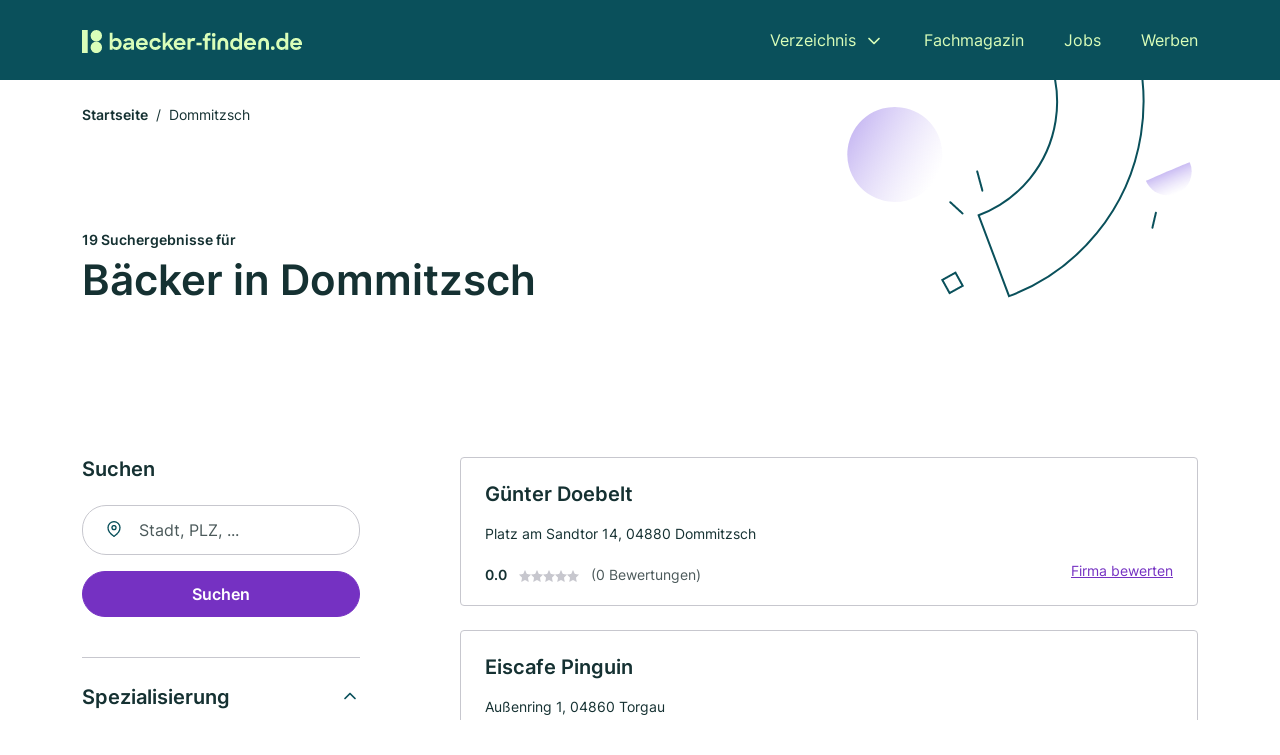

--- FILE ---
content_type: text/html; charset=utf-8
request_url: https://www.baecker-finden.de/dommitzsch
body_size: 8805
content:
<!DOCTYPE html><html lang="de"><head><meta charset="utf-8"><meta http-equiv="X-UA-Compatible" content="IE=edge,chrome=1"><meta name="viewport" content="width=device-width, initial-scale=1, shrink-to-fit=no"><title>✅ Bäckereien und Konditoren in Dommitzsch ► 19 Top Bäcker und Konditoren</title><meta name="description" content="Top Bäckerei oder Konditor in Dommitzsch finden - mit echten Bewertungen ★ Kontakt ☎ und Kartenansicht ✓"><meta name="robots" content="noindex, follow"><link rel="preconnect" href="https://cdn.consentmanager.net"><link rel="preconnect" href="https://cdn.firmenweb.de"><link rel="preconnect" href="https://img.firmenweb.de"><link rel="preconnect" href="https://traffic.firmenweb.de"><link rel="preconnect" href="https://traffic.pages24.io"><meta property="og:type" content="website"><meta property="og:locale" content="de_DE"><meta property="og:title" content="✅ Bäckereien und Konditoren in Dommitzsch ► 19 Top Bäcker und Konditoren"><meta property="og:description" content="Top Bäckerei oder Konditor in Dommitzsch finden - mit echten Bewertungen ★ Kontakt ☎ und Kartenansicht ✓"><meta property="og:site_name" content="✅ Bäckereien und Konditoren in Dommitzsch ► 19 Top Bäcker und Konditoren"><meta property="og:url" content=""><meta property="og:image" content=""><meta name="twitter:card" content="summary"><meta name="twitter:site" content="@"><meta name="twitter:title" content="✅ Bäckereien und Konditoren in Dommitzsch ► 19 Top Bäcker und Konditoren"><meta name="twitter:description" content="Top Bäckerei oder Konditor in Dommitzsch finden - mit echten Bewertungen ★ Kontakt ☎ und Kartenansicht ✓"><meta name="twitter:image" content=""><link rel="shortcut icon" href="https://cdn.firmenweb.de/assets/baecker-finden.de/favicon.ico" type="image/x-icon"><link rel="stylesheet" type="text/css" href="/css/style-BD3CI2F3.css"></head><body><header class="page-header" role="banner"><div class="container"><nav aria-label="Hauptnavigation"><a class="logo" href="/" aria-label="Zur Startseite von Baecker-finden.de" data-dark="https://cdn.firmenweb.de/assets/baecker-finden.de/logo.svg" data-light="https://cdn.firmenweb.de/assets/baecker-finden.de/logo/secondary.svg"><img src="https://cdn.firmenweb.de/assets/baecker-finden.de/logo.svg" alt="Baecker-finden.de Logo"></a><ul class="navigate" role="menubar"><li class="dropdown" id="directory-dropdown"><button role="menuitem" aria-haspopup="true" aria-expanded="false" aria-controls="directory-menu">Verzeichnis</button><ul id="directory-menu" role="menu"><li role="none"><a href="/staedte" role="menuitem">Alle Städte</a></li><li role="none"><a href="/deutschland" role="menuitem">Alle Firmen</a></li></ul></li><li role="none"><a href="/magazin" role="menuitem">Fachmagazin</a></li><li role="none"><a href="/jobs" role="menuitem">Jobs</a></li><li role="none"><a href="/werben" role="menuitem">Werben</a></li></ul><div class="search-icon" role="button" tabindex="0" aria-label="Suche öffnen"><svg xmlns="http://www.w3.org/2000/svg" width="18" height="18" viewBox="0 0 24 24" fill="none" stroke="currentColor" stroke-width="2" stroke-linecap="round" stroke-linejoin="round" class="feather feather-search"><circle cx="11" cy="11" r="8"></circle><line x1="21" y1="21" x2="16.65" y2="16.65"></line></svg></div><div class="menu-icon" role="button" tabindex="0" aria-expanded="false" aria-label="Menü öffnen"><span></span></div></nav><div class="mobile-nav"></div><div class="search-nav"><button class="btn-close s-close" tabindex="0" type="button" aria-label="Schließen"><svg xmlns="http://www.w3.org/2000/svg" width="35" height="35" viewBox="0 0 24 24" fill="none" stroke="#0a505b" stroke-width="2" stroke-linecap="round" stroke-linejoin="round" class="feather feather-x"><line x1="18" y1="6" x2="6" y2="18"></line><line x1="6" y1="6" x2="18" y2="18"></line></svg></button><form class="form-search"><div class="select-icon"><svg xmlns="http://www.w3.org/2000/svg" width="16" height="16" viewBox="0 0 24 24" fill="none" stroke="currentColor" stroke-width="2" stroke-linecap="round" stroke-linejoin="round" class="feather feather-search" aria-hidden="true" focusable="false"><circle cx="11" cy="11" r="8"></circle><line x1="21" y1="21" x2="16.65" y2="16.65"></line></svg><label class="visually-hidden" for="keyword-select-layout">Keyword auswählen</label><select class="autocomplete-keywords" id="keyword-select-layout"><option value="baeckerei">Bäckerei</option><option value="konditorei">Konditorei</option><option value="tee">Tee</option><option value="cafe">Café</option><option value="eisdiele">Eisdiele</option></select></div><div class="input-icon"><svg xmlns="http://www.w3.org/2000/svg" width="16" height="16" viewBox="0 0 24 24" fill="none" stroke="currentColor" stroke-width="2" stroke-linecap="round" stroke-linejoin="round" class="feather feather-map-pin" aria-hidden="true" focusable="false"><path d="M21 10c0 7-9 13-9 13s-9-6-9-13a9 9 0 0 1 18 0z"></path><circle cx="12" cy="10" r="3"></circle></svg><label class="visually-hidden" for="location-input-layout">Suche nach Ort</label><input class="autocomplete-locations" id="location-input-layout" type="search" autocorrect="off" autocomplete="off" autocapitalize="off"></div><button type="submit">Suchen</button></form></div></div></header><div class="spacer"></div><main><div class="page-search"><script type="application/ld+json">{"@context":"https://schema.org","@type":"CollectionPage","mainEntity":{"@type":"ItemList","name":"✅ Bäckereien und Konditoren in Dommitzsch ► 19 Top Bäcker und Konditoren","itemListElement":[{"@type":"ListItem","position":1,"url":"https://www.baecker-finden.de/dommitzsch/guenther-doebelt-5171864.html","item":{"@context":"https://schema.org","@type":"Bakery","name":"Günter Doebelt","url":"https://www.baecker-finden.de/dommitzsch/guenther-doebelt-5171864.html","address":{"@type":"PostalAddress","streetAddress":"Platz am Sandtor 14","addressLocality":"Dommitzsch","postalCode":"04880","addressCountry":"Deutschland"},"geo":{"@type":"GeoCoordinates","latitude":51.6420283,"longitude":12.8829359},"potentialAction":{"@type":"ReviewAction","target":{"@type":"EntryPoint","urlTemplate":"https://www.baecker-finden.de/dommitzsch/guenther-doebelt-5171864.html#bewertung"}},"sameAs":[],"telephone":"+493422340777","openingHoursSpecification":[]}},{"@type":"ListItem","position":2,"url":"https://www.baecker-finden.de/torgau/eiscafe-pinguin-128453.html","item":{"@context":"https://schema.org","@type":"Bakery","name":"Eiscafe Pinguin","url":"https://www.baecker-finden.de/torgau/eiscafe-pinguin-128453.html","address":{"@type":"PostalAddress","streetAddress":"Außenring 1","addressLocality":"Torgau","postalCode":"04860","addressCountry":"Deutschland"},"geo":{"@type":"GeoCoordinates","latitude":51.5636,"longitude":12.9706628},"potentialAction":{"@type":"ReviewAction","target":{"@type":"EntryPoint","urlTemplate":"https://www.baecker-finden.de/torgau/eiscafe-pinguin-128453.html#bewertung"}},"sameAs":[],"telephone":"+493421708289","openingHoursSpecification":[]}},{"@type":"ListItem","position":3,"url":"https://www.baecker-finden.de/torgau/backstube-siebrecht-gmbh-co-ohg-6302690.html","item":{"@context":"https://schema.org","@type":"Bakery","name":"Backstube Siebrecht GmbH & Co","url":"https://www.baecker-finden.de/torgau/backstube-siebrecht-gmbh-co-ohg-6302690.html","address":{"@type":"PostalAddress","streetAddress":"Außenring 1","addressLocality":"Torgau","postalCode":"04860","addressCountry":"Deutschland"},"geo":{"@type":"GeoCoordinates","latitude":51.5636,"longitude":12.9706628},"potentialAction":{"@type":"ReviewAction","target":{"@type":"EntryPoint","urlTemplate":"https://www.baecker-finden.de/torgau/backstube-siebrecht-gmbh-co-ohg-6302690.html#bewertung"}},"sameAs":[],"telephone":"+493421906950","openingHoursSpecification":[]}},{"@type":"ListItem","position":4,"url":"https://www.baecker-finden.de/torgau/cafe-carpe-diem-2520516.html","item":{"@context":"https://schema.org","@type":"Bakery","name":"Cafe Carpe Diem","url":"https://www.baecker-finden.de/torgau/cafe-carpe-diem-2520516.html","address":{"@type":"PostalAddress","streetAddress":"Wittenberger Straße 11","addressLocality":"Torgau","postalCode":"04860","addressCountry":"Deutschland"},"geo":{"@type":"GeoCoordinates","latitude":51.560141985537,"longitude":13.000616338815},"potentialAction":{"@type":"ReviewAction","target":{"@type":"EntryPoint","urlTemplate":"https://www.baecker-finden.de/torgau/cafe-carpe-diem-2520516.html#bewertung"}},"sameAs":[],"openingHoursSpecification":[]}},{"@type":"ListItem","position":5,"url":"https://www.baecker-finden.de/torgau/michael-fuechsel-128434.html","item":{"@context":"https://schema.org","@type":"Bakery","name":"Michael Füchsel Bäckerei und Konditorei","url":"https://www.baecker-finden.de/torgau/michael-fuechsel-128434.html","address":{"@type":"PostalAddress","streetAddress":"Holzweißigstr. 31","addressLocality":"Torgau","postalCode":"04860","addressCountry":"Deutschland"},"geo":{"@type":"GeoCoordinates","latitude":51.55835656684,"longitude":12.999253302169},"potentialAction":{"@type":"ReviewAction","target":{"@type":"EntryPoint","urlTemplate":"https://www.baecker-finden.de/torgau/michael-fuechsel-128434.html#bewertung"}},"sameAs":[],"telephone":"+493421903207","faxNumber":"+493421903202","openingHoursSpecification":[]}},{"@type":"ListItem","position":6,"url":"https://www.baecker-finden.de/torgau/baeckerei-fuechsel-2520547.html","item":{"@context":"https://schema.org","@type":"Bakery","name":"Bäckerei Füchsel","url":"https://www.baecker-finden.de/torgau/baeckerei-fuechsel-2520547.html","address":{"@type":"PostalAddress","streetAddress":"Holzweißigstraße 31","addressLocality":"Torgau","postalCode":"04860","addressCountry":"Deutschland"},"geo":{"@type":"GeoCoordinates","latitude":51.55835656684,"longitude":12.999253302169},"potentialAction":{"@type":"ReviewAction","target":{"@type":"EntryPoint","urlTemplate":"https://www.baecker-finden.de/torgau/baeckerei-fuechsel-2520547.html#bewertung"}},"sameAs":[],"openingHoursSpecification":[]}},{"@type":"ListItem","position":7,"url":"https://www.baecker-finden.de/torgau/croissanterie-128365.html","item":{"@context":"https://schema.org","@type":"Bakery","name":"Croissanterie Frieder Francke GmbH","url":"https://www.baecker-finden.de/torgau/croissanterie-128365.html","address":{"@type":"PostalAddress","streetAddress":"Breite Str. 15","addressLocality":"Torgau","postalCode":"04860","addressCountry":"Deutschland"},"geo":{"@type":"GeoCoordinates","latitude":51.559335517588,"longitude":13.002480712227},"potentialAction":{"@type":"ReviewAction","target":{"@type":"EntryPoint","urlTemplate":"https://www.baecker-finden.de/torgau/croissanterie-128365.html#bewertung"}},"sameAs":[],"telephone":"+493421715895","faxNumber":"+493421715893","openingHoursSpecification":[]}},{"@type":"ListItem","position":8,"url":"https://www.baecker-finden.de/torgau/eiscafe-2520520.html","item":{"@context":"https://schema.org","@type":"Bakery","name":"Eiscafe","url":"https://www.baecker-finden.de/torgau/eiscafe-2520520.html","address":{"@type":"PostalAddress","streetAddress":"Unter den Linden 3","addressLocality":"Torgau","postalCode":"04860","addressCountry":"Deutschland"},"geo":{"@type":"GeoCoordinates","latitude":51.560846449424,"longitude":13.005229494728},"potentialAction":{"@type":"ReviewAction","target":{"@type":"EntryPoint","urlTemplate":"https://www.baecker-finden.de/torgau/eiscafe-2520520.html#bewertung"}},"sameAs":[],"openingHoursSpecification":[]}},{"@type":"ListItem","position":9,"url":"https://www.baecker-finden.de/torgau/andreas-bolde-5718738.html","item":{"@context":"https://schema.org","@type":"Bakery","name":"Bolde Andreas Bäckerei","url":"https://www.baecker-finden.de/torgau/andreas-bolde-5718738.html","address":{"@type":"PostalAddress","streetAddress":"Schloßstr. 10","addressLocality":"Torgau","postalCode":"04860","addressCountry":"Deutschland"},"geo":{"@type":"GeoCoordinates","latitude":51.5589894,"longitude":13.0074268},"potentialAction":{"@type":"ReviewAction","target":{"@type":"EntryPoint","urlTemplate":"https://www.baecker-finden.de/torgau/andreas-bolde-5718738.html#bewertung"}},"sameAs":[],"telephone":"+493421906793","openingHoursSpecification":[]}},{"@type":"ListItem","position":10,"url":"https://www.baecker-finden.de/laussig/baeckerei-herbert-krone-e-k-128251.html","item":{"@context":"https://schema.org","@type":"Bakery","name":"Bäckerei Herbert Krone e. K. Inh. Ralf Tauchnitz","url":"https://www.baecker-finden.de/laussig/baeckerei-herbert-krone-e-k-128251.html","address":{"@type":"PostalAddress","streetAddress":"Hauptstr. 28","addressLocality":"Kossa","postalCode":"04849","addressCountry":"Deutschland"},"geo":{"@type":"GeoCoordinates","latitude":51.616586,"longitude":12.685288},"potentialAction":{"@type":"ReviewAction","target":{"@type":"EntryPoint","urlTemplate":"https://www.baecker-finden.de/laussig/baeckerei-herbert-krone-e-k-128251.html#bewertung"}},"sameAs":[],"telephone":"+493424326262","faxNumber":"+493434326262","openingHoursSpecification":[]}},{"@type":"ListItem","position":11,"url":"https://www.baecker-finden.de/annaburg/baeckerei-kaepernick-gmbh-co-kg-aXmQFl.html","item":{"@context":"https://schema.org","@type":"Bakery","name":"Bäckerei Käpernick GmbH & Co. KG","url":"https://www.baecker-finden.de/annaburg/baeckerei-kaepernick-gmbh-co-kg-aXmQFl.html","address":{"@type":"PostalAddress","streetAddress":"Torgauer Str. 50","addressLocality":"Annaburg","postalCode":"06925","addressCountry":"Deutschland"},"geo":{"@type":"GeoCoordinates","latitude":51.73068259999999,"longitude":13.0432387},"potentialAction":{"@type":"ReviewAction","target":{"@type":"EntryPoint","urlTemplate":"https://www.baecker-finden.de/annaburg/baeckerei-kaepernick-gmbh-co-kg-aXmQFl.html#bewertung"}},"sameAs":[],"openingHoursSpecification":[]}},{"@type":"ListItem","position":12,"url":"https://www.baecker-finden.de/mockrehna/baeckerei-schurig-128598.html","item":{"@context":"https://schema.org","@type":"Bakery","name":"Schurig Bäckerei","url":"https://www.baecker-finden.de/mockrehna/baeckerei-schurig-128598.html","address":{"@type":"PostalAddress","streetAddress":"Str.ellner Str. 37","addressLocality":"Mockrehna","postalCode":"04862","addressCountry":"Deutschland"},"geo":{"@type":"GeoCoordinates","latitude":51.489935,"longitude":12.8271433},"potentialAction":{"@type":"ReviewAction","target":{"@type":"EntryPoint","urlTemplate":"https://www.baecker-finden.de/mockrehna/baeckerei-schurig-128598.html#bewertung"}},"sameAs":[],"telephone":"+493424450935","openingHoursSpecification":[]}},{"@type":"ListItem","position":13,"url":"https://www.baecker-finden.de/belgern-schildau/baeckerei-raddatz-2358185.html","item":{"@context":"https://schema.org","@type":"Bakery","name":"Bäckerei Raddatz","url":"https://www.baecker-finden.de/belgern-schildau/baeckerei-raddatz-2358185.html","address":{"@type":"PostalAddress","streetAddress":"Eilenburger Straße 3","addressLocality":"Gneisenaustadt Schildau","postalCode":"04889","addressCountry":"Deutschland"},"geo":{"@type":"GeoCoordinates","latitude":51.4562494,"longitude":12.9229192},"potentialAction":{"@type":"ReviewAction","target":{"@type":"EntryPoint","urlTemplate":"https://www.baecker-finden.de/belgern-schildau/baeckerei-raddatz-2358185.html#bewertung"}},"sameAs":[],"openingHoursSpecification":[[{"@type":"OpeningHoursSpecification","dayOfWeek":"Montag","opens":"07:00","closes":"20:00"}],[{"@type":"OpeningHoursSpecification","dayOfWeek":"Dienstag","opens":"07:00","closes":"20:00"}],[{"@type":"OpeningHoursSpecification","dayOfWeek":"Mittwoch","opens":"07:00","closes":"20:00"}],[{"@type":"OpeningHoursSpecification","dayOfWeek":"Donnerstag","opens":"07:00","closes":"20:00"}],[{"@type":"OpeningHoursSpecification","dayOfWeek":"Freitag","opens":"07:00","closes":"20:00"}],[{"@type":"OpeningHoursSpecification","dayOfWeek":"Samstag","opens":"07:00","closes":"20:00"}]]}},{"@type":"ListItem","position":14,"url":"https://www.baecker-finden.de/thallwitz/walter-uwe-127582.html","item":{"@context":"https://schema.org","@type":"Bakery","name":"Uwe Walter Bäckerei","url":"https://www.baecker-finden.de/thallwitz/walter-uwe-127582.html","address":{"@type":"PostalAddress","streetAddress":"Hauptstr. 19","addressLocality":"Thallwitz","postalCode":"04808","addressCountry":"Deutschland"},"geo":{"@type":"GeoCoordinates","latitude":51.4521505,"longitude":12.7789118},"potentialAction":{"@type":"ReviewAction","target":{"@type":"EntryPoint","urlTemplate":"https://www.baecker-finden.de/thallwitz/walter-uwe-127582.html#bewertung"}},"sameAs":[],"telephone":"+493426341649","openingHoursSpecification":[]}},{"@type":"ListItem","position":15,"url":"https://www.baecker-finden.de/herzberg-elster/baeckerei-manfred-lucas-2410399.html","item":{"@context":"https://schema.org","@type":"Bakery","name":"Bäckerei Manfred Lucas","url":"https://www.baecker-finden.de/herzberg-elster/baeckerei-manfred-lucas-2410399.html","address":{"@type":"PostalAddress","streetAddress":"Dorfstraße 9","addressLocality":"Gräfendorf","postalCode":"04916","addressCountry":"Deutschland"},"geo":{"@type":"GeoCoordinates","latitude":51.657884,"longitude":13.2237343},"potentialAction":{"@type":"ReviewAction","target":{"@type":"EntryPoint","urlTemplate":"https://www.baecker-finden.de/herzberg-elster/baeckerei-manfred-lucas-2410399.html#bewertung"}},"sameAs":[],"telephone":"03535/5111","openingHoursSpecification":[]}},{"@type":"ListItem","position":16,"url":"https://www.baecker-finden.de/belgern-schildau/harald-hubeny-4025985.html","item":{"@context":"https://schema.org","@type":"Bakery","name":"Harald Hubeny","url":"https://www.baecker-finden.de/belgern-schildau/harald-hubeny-4025985.html","address":{"@type":"PostalAddress","streetAddress":"Straße der ODF 8","addressLocality":"Belgern bei Torgau","postalCode":"04874","addressCountry":"Deutschland"},"geo":{"@type":"GeoCoordinates","latitude":51.4799431,"longitude":13.1206821},"potentialAction":{"@type":"ReviewAction","target":{"@type":"EntryPoint","urlTemplate":"https://www.baecker-finden.de/belgern-schildau/harald-hubeny-4025985.html#bewertung"}},"sameAs":[],"telephone":"034224/40372","openingHoursSpecification":[]}},{"@type":"ListItem","position":17,"url":"https://www.baecker-finden.de/belgern-schildau/backhaus-taube-2435850.html","item":{"@context":"https://schema.org","@type":"Bakery","name":"Backhaus Taube","url":"https://www.baecker-finden.de/belgern-schildau/backhaus-taube-2435850.html","address":{"@type":"PostalAddress","streetAddress":"Mühlberger Straße 4","addressLocality":"Belgern bei Torgau","postalCode":"04874","addressCountry":"Deutschland"},"geo":{"@type":"GeoCoordinates","latitude":51.4819785,"longitude":13.126506},"potentialAction":{"@type":"ReviewAction","target":{"@type":"EntryPoint","urlTemplate":"https://www.baecker-finden.de/belgern-schildau/backhaus-taube-2435850.html#bewertung"}},"sameAs":[],"openingHoursSpecification":[]}},{"@type":"ListItem","position":18,"url":"https://www.baecker-finden.de/eilenburg/eilback-backwaren-gmbh-127986.html","item":{"@context":"https://schema.org","@type":"Bakery","name":"Eilback Backwaren GmbH","url":"https://www.baecker-finden.de/eilenburg/eilback-backwaren-gmbh-127986.html","address":{"@type":"PostalAddress","streetAddress":"Puschkinstr. 26","addressLocality":"Eilenburg","postalCode":"04838","addressCountry":"Deutschland"},"geo":{"@type":"GeoCoordinates","latitude":51.468911,"longitude":12.6597031},"potentialAction":{"@type":"ReviewAction","target":{"@type":"EntryPoint","urlTemplate":"https://www.baecker-finden.de/eilenburg/eilback-backwaren-gmbh-127986.html#bewertung"}},"sameAs":[],"telephone":"03423/605924","faxNumber":"03423/605924","openingHoursSpecification":[]}},{"@type":"ListItem","position":19,"url":"https://www.baecker-finden.de/herzberg-elster/baeckerei-bubner-2408869.html","item":{"@context":"https://schema.org","@type":"Bakery","name":"Bäckerei Bubner","url":"https://www.baecker-finden.de/herzberg-elster/baeckerei-bubner-2408869.html","address":{"@type":"PostalAddress","streetAddress":"Grochwitzer Straße 2a","addressLocality":"Herzberg (Elster)","postalCode":"04916","addressCountry":"Deutschland"},"geo":{"@type":"GeoCoordinates","latitude":51.6912906,"longitude":13.2265401},"potentialAction":{"@type":"ReviewAction","target":{"@type":"EntryPoint","urlTemplate":"https://www.baecker-finden.de/herzberg-elster/baeckerei-bubner-2408869.html#bewertung"}},"sameAs":[],"telephone":"03535/247346","openingHoursSpecification":[[{"@type":"OpeningHoursSpecification","dayOfWeek":"Montag","opens":"06:00","closes":"20:00"}],[{"@type":"OpeningHoursSpecification","dayOfWeek":"Dienstag","opens":"06:00","closes":"20:00"}],[{"@type":"OpeningHoursSpecification","dayOfWeek":"Mittwoch","opens":"06:00","closes":"20:00"}],[{"@type":"OpeningHoursSpecification","dayOfWeek":"Donnerstag","opens":"06:00","closes":"20:00"}],[{"@type":"OpeningHoursSpecification","dayOfWeek":"Freitag","opens":"06:00","closes":"20:00"}],[{"@type":"OpeningHoursSpecification","dayOfWeek":"Samstag","opens":"06:00","closes":"18:00"}]]}}]}}</script><header><div class="container"><div class="decorative-svg" aria-hidden="true"><svg xmlns="http://www.w3.org/2000/svg" width="348" height="220"><defs><linearGradient id="b" x1=".5" x2=".5" y2="1" gradientUnits="objectBoundingBox"><stop offset="0" stop-color="#cabcf3"/><stop offset="1" stop-color="#fff" stop-opacity=".604"/></linearGradient><clipPath id="a"><path data-name="Rectangle 3310" transform="translate(798 80)" fill="none" stroke="#707070" d="M0 0h348v220H0z"/></clipPath></defs><g data-name="Mask Group 14359" transform="translate(-798 -80)" clip-path="url(#a)"><g data-name="Group 22423" transform="rotate(165.02 874.682 272.94)"><path data-name="Path 15020" d="M47.622 16.8a23.657 23.657 0 0 1-23.811 23.807C9.759 40.411 0 29.872 0 16.8c1.19-.106 47.473-.431 47.622 0Z" transform="rotate(172 307.555 182.771)" fill="url(#b)"/><path data-name="Line 817" fill="none" stroke="#0a505b" stroke-linecap="round" stroke-linejoin="round" stroke-width="2" d="m795.764 356.904-.053-19.918"/><path data-name="Line 818" fill="none" stroke="#0a505b" stroke-linecap="round" stroke-linejoin="round" stroke-width="2" d="m829.784 334.186-8.987-14.086"/><path data-name="Line 822" fill="none" stroke="#0a505b" stroke-linecap="round" stroke-linejoin="round" stroke-width="2" d="m633.804 270.827 7.276-13.579"/><path data-name="Path 15022" d="M628.065 350.2a207.307 207.307 0 0 0 22.517 207.394l69.559-51.25a121 121 0 0 1 85.573-192.2l-8.458-85.986A207.307 207.307 0 0 0 628.066 350.2" fill="none" stroke="#0a505b" stroke-width="2"/><g data-name="Rectangle 2717" fill="none" stroke="#0a505b" stroke-width="2"><path stroke="none" d="m858.727 261.827-16.495 4.113-4.113-16.495 16.495-4.113z"/><path d="m857.515 261.099-14.555 3.628-3.628-14.554 14.554-3.629z"/></g><circle data-name="Ellipse 374" cx="47.498" cy="47.498" r="47.498" transform="rotate(135 387.366 391.581)" fill="url(#b)"/></g></g></svg>
</div><nav aria-label="Brotkrumen"><ol class="breadcrumb"><li class="breadcrumb-item"><a href="https://www.baecker-finden.de">Startseite</a></li><li class="breadcrumb-item active" aria-current="page">Dommitzsch</li></ol></nav><script type="application/ld+json">{
    "@context": "https://schema.org",
    "@type": "BreadcrumbList",
    "itemListElement": [{"@type":"ListItem","position":1,"name":"Startseite","item":"https://www.baecker-finden.de"},{"@type":"ListItem","position":2,"name":"Dommitzsch","item":"https://www.baecker-finden.de/dommitzsch"}]
}</script><h1><small>19 Suchergebnisse für </small><br>Bäcker in Dommitzsch</h1><div class="callout-sm-mobile"></div></div></header><div class="filter-spec-mobile"></div><div class="container"><div class="search-results"><aside class="filters" role="complementary" aria-label="Filteroptionen"><div class="filter"><h2 class="h4 title">Suchen</h2><form class="form-search"><div class="input-icon"><svg xmlns="http://www.w3.org/2000/svg" width="16" height="16" viewBox="0 0 24 24" fill="none" stroke="currentColor" stroke-width="2" stroke-linecap="round" stroke-linejoin="round" class="feather feather-map-pin" aria-hidden="true" focusable="false"><path d="M21 10c0 7-9 13-9 13s-9-6-9-13a9 9 0 0 1 18 0z"></path><circle cx="12" cy="10" r="3"></circle></svg><label class="visually-hidden" for="location-input">Suche nach Ort</label><input class="autocomplete-locations" id="location-input" type="search" name="city" autocorrect="off" autocomplete="off" autocapitalize="off"></div><button class="btn btn-primary" type="submit">Suchen</button></form></div><div class="filter"><button class="expand" type="button" aria-controls="keywords-filters-panel" aria-expanded="true">Spezialisierung</button><div class="filter-spec" id="keywords-filters-panel"><ul></ul></div></div><div class="filter"><button class="expand" type="button" aria-controls="location-filters-panel" aria-expanded="true">In der Nähe</button><div class="filter-city" id="location-filters-panel"><ul><li><a href="/torgau">Torgau (8)</a></li><li><a href="/belgern-schildau">Belgern-Schildau (3)</a></li><li><a href="/herzberg-elster">Herzberg (Elster) (2)</a></li><li><a href="/mockrehna">Mockrehna (1)</a></li><li><a href="/laussig">Laußig (1)</a></li><li><a href="/eilenburg">Eilenburg (1)</a></li><li><a href="/thallwitz">Thallwitz (1)</a></li><li><a href="/annaburg">Annaburg (1)</a></li></ul></div></div></aside><section class="results" aria-label="Suchergebnisse"><div class="profiles"><article class="profile" tabindex="0" onclick="location.href='/dommitzsch/guenther-doebelt-5171864.html'" onkeydown="if(event.key === 'Enter' || event.key === ' ') {location.href='/dommitzsch/guenther-doebelt-5171864.html'}" role="link"><h2 class="name">Günter Doebelt</h2><p class="services"></p><address class="address">Platz am Sandtor 14,  04880 Dommitzsch</address><div class="rating"><strong class="avg">0.0</strong><div class="ratingstars"><span aria-hidden="true"><svg xmlns="http://www.w3.org/2000/svg" width="12" height="11.412" viewBox="0 0 12 11.412"><path id="star" d="M8,2,9.854,5.756,14,6.362,11,9.284l.708,4.128L8,11.462l-3.708,1.95L5,9.284,2,6.362l4.146-.606Z" transform="translate(-2 -2)" fill="#c7c7ce"/></svg></span><span aria-hidden="true"><svg xmlns="http://www.w3.org/2000/svg" width="12" height="11.412" viewBox="0 0 12 11.412"><path id="star" d="M8,2,9.854,5.756,14,6.362,11,9.284l.708,4.128L8,11.462l-3.708,1.95L5,9.284,2,6.362l4.146-.606Z" transform="translate(-2 -2)" fill="#c7c7ce"/></svg></span><span aria-hidden="true"><svg xmlns="http://www.w3.org/2000/svg" width="12" height="11.412" viewBox="0 0 12 11.412"><path id="star" d="M8,2,9.854,5.756,14,6.362,11,9.284l.708,4.128L8,11.462l-3.708,1.95L5,9.284,2,6.362l4.146-.606Z" transform="translate(-2 -2)" fill="#c7c7ce"/></svg></span><span aria-hidden="true"><svg xmlns="http://www.w3.org/2000/svg" width="12" height="11.412" viewBox="0 0 12 11.412"><path id="star" d="M8,2,9.854,5.756,14,6.362,11,9.284l.708,4.128L8,11.462l-3.708,1.95L5,9.284,2,6.362l4.146-.606Z" transform="translate(-2 -2)" fill="#c7c7ce"/></svg></span><span aria-hidden="true"><svg xmlns="http://www.w3.org/2000/svg" width="12" height="11.412" viewBox="0 0 12 11.412"><path id="star" d="M8,2,9.854,5.756,14,6.362,11,9.284l.708,4.128L8,11.462l-3.708,1.95L5,9.284,2,6.362l4.146-.606Z" transform="translate(-2 -2)" fill="#c7c7ce"/></svg></span></div><small class="num">(0 Bewertungen)</small><a class="cta" href="/dommitzsch/guenther-doebelt-5171864.html#bewertung">Firma bewerten</a></div></article><article class="profile" tabindex="0" onclick="location.href='/torgau/eiscafe-pinguin-128453.html'" onkeydown="if(event.key === 'Enter' || event.key === ' ') {location.href='/torgau/eiscafe-pinguin-128453.html'}" role="link"><h2 class="name">Eiscafe Pinguin</h2><p class="services"></p><address class="address">Außenring 1,  04860 Torgau</address><div class="rating"><strong class="avg">0.0</strong><div class="ratingstars"><span aria-hidden="true"><svg xmlns="http://www.w3.org/2000/svg" width="12" height="11.412" viewBox="0 0 12 11.412"><path id="star" d="M8,2,9.854,5.756,14,6.362,11,9.284l.708,4.128L8,11.462l-3.708,1.95L5,9.284,2,6.362l4.146-.606Z" transform="translate(-2 -2)" fill="#c7c7ce"/></svg></span><span aria-hidden="true"><svg xmlns="http://www.w3.org/2000/svg" width="12" height="11.412" viewBox="0 0 12 11.412"><path id="star" d="M8,2,9.854,5.756,14,6.362,11,9.284l.708,4.128L8,11.462l-3.708,1.95L5,9.284,2,6.362l4.146-.606Z" transform="translate(-2 -2)" fill="#c7c7ce"/></svg></span><span aria-hidden="true"><svg xmlns="http://www.w3.org/2000/svg" width="12" height="11.412" viewBox="0 0 12 11.412"><path id="star" d="M8,2,9.854,5.756,14,6.362,11,9.284l.708,4.128L8,11.462l-3.708,1.95L5,9.284,2,6.362l4.146-.606Z" transform="translate(-2 -2)" fill="#c7c7ce"/></svg></span><span aria-hidden="true"><svg xmlns="http://www.w3.org/2000/svg" width="12" height="11.412" viewBox="0 0 12 11.412"><path id="star" d="M8,2,9.854,5.756,14,6.362,11,9.284l.708,4.128L8,11.462l-3.708,1.95L5,9.284,2,6.362l4.146-.606Z" transform="translate(-2 -2)" fill="#c7c7ce"/></svg></span><span aria-hidden="true"><svg xmlns="http://www.w3.org/2000/svg" width="12" height="11.412" viewBox="0 0 12 11.412"><path id="star" d="M8,2,9.854,5.756,14,6.362,11,9.284l.708,4.128L8,11.462l-3.708,1.95L5,9.284,2,6.362l4.146-.606Z" transform="translate(-2 -2)" fill="#c7c7ce"/></svg></span></div><small class="num">(0 Bewertungen)</small><a class="cta" href="/torgau/eiscafe-pinguin-128453.html#bewertung">Firma bewerten</a></div></article><article class="profile" tabindex="0" onclick="location.href='/torgau/backstube-siebrecht-gmbh-co-ohg-6302690.html'" onkeydown="if(event.key === 'Enter' || event.key === ' ') {location.href='/torgau/backstube-siebrecht-gmbh-co-ohg-6302690.html'}" role="link"><h2 class="name">Backstube Siebrecht GmbH & Co</h2><p class="services"></p><address class="address">Außenring 1,  04860 Torgau</address><div class="rating"><strong class="avg">0.0</strong><div class="ratingstars"><span aria-hidden="true"><svg xmlns="http://www.w3.org/2000/svg" width="12" height="11.412" viewBox="0 0 12 11.412"><path id="star" d="M8,2,9.854,5.756,14,6.362,11,9.284l.708,4.128L8,11.462l-3.708,1.95L5,9.284,2,6.362l4.146-.606Z" transform="translate(-2 -2)" fill="#c7c7ce"/></svg></span><span aria-hidden="true"><svg xmlns="http://www.w3.org/2000/svg" width="12" height="11.412" viewBox="0 0 12 11.412"><path id="star" d="M8,2,9.854,5.756,14,6.362,11,9.284l.708,4.128L8,11.462l-3.708,1.95L5,9.284,2,6.362l4.146-.606Z" transform="translate(-2 -2)" fill="#c7c7ce"/></svg></span><span aria-hidden="true"><svg xmlns="http://www.w3.org/2000/svg" width="12" height="11.412" viewBox="0 0 12 11.412"><path id="star" d="M8,2,9.854,5.756,14,6.362,11,9.284l.708,4.128L8,11.462l-3.708,1.95L5,9.284,2,6.362l4.146-.606Z" transform="translate(-2 -2)" fill="#c7c7ce"/></svg></span><span aria-hidden="true"><svg xmlns="http://www.w3.org/2000/svg" width="12" height="11.412" viewBox="0 0 12 11.412"><path id="star" d="M8,2,9.854,5.756,14,6.362,11,9.284l.708,4.128L8,11.462l-3.708,1.95L5,9.284,2,6.362l4.146-.606Z" transform="translate(-2 -2)" fill="#c7c7ce"/></svg></span><span aria-hidden="true"><svg xmlns="http://www.w3.org/2000/svg" width="12" height="11.412" viewBox="0 0 12 11.412"><path id="star" d="M8,2,9.854,5.756,14,6.362,11,9.284l.708,4.128L8,11.462l-3.708,1.95L5,9.284,2,6.362l4.146-.606Z" transform="translate(-2 -2)" fill="#c7c7ce"/></svg></span></div><small class="num">(0 Bewertungen)</small><a class="cta" href="/torgau/backstube-siebrecht-gmbh-co-ohg-6302690.html#bewertung">Firma bewerten</a></div></article><div id="afs_inline"></div><article class="profile" tabindex="0" onclick="location.href='/torgau/cafe-carpe-diem-2520516.html'" onkeydown="if(event.key === 'Enter' || event.key === ' ') {location.href='/torgau/cafe-carpe-diem-2520516.html'}" role="link"><h2 class="name">Cafe Carpe Diem</h2><p class="services"></p><address class="address">Wittenberger Straße 11,  04860 Torgau</address><div class="rating"><strong class="avg">0.0</strong><div class="ratingstars"><span aria-hidden="true"><svg xmlns="http://www.w3.org/2000/svg" width="12" height="11.412" viewBox="0 0 12 11.412"><path id="star" d="M8,2,9.854,5.756,14,6.362,11,9.284l.708,4.128L8,11.462l-3.708,1.95L5,9.284,2,6.362l4.146-.606Z" transform="translate(-2 -2)" fill="#c7c7ce"/></svg></span><span aria-hidden="true"><svg xmlns="http://www.w3.org/2000/svg" width="12" height="11.412" viewBox="0 0 12 11.412"><path id="star" d="M8,2,9.854,5.756,14,6.362,11,9.284l.708,4.128L8,11.462l-3.708,1.95L5,9.284,2,6.362l4.146-.606Z" transform="translate(-2 -2)" fill="#c7c7ce"/></svg></span><span aria-hidden="true"><svg xmlns="http://www.w3.org/2000/svg" width="12" height="11.412" viewBox="0 0 12 11.412"><path id="star" d="M8,2,9.854,5.756,14,6.362,11,9.284l.708,4.128L8,11.462l-3.708,1.95L5,9.284,2,6.362l4.146-.606Z" transform="translate(-2 -2)" fill="#c7c7ce"/></svg></span><span aria-hidden="true"><svg xmlns="http://www.w3.org/2000/svg" width="12" height="11.412" viewBox="0 0 12 11.412"><path id="star" d="M8,2,9.854,5.756,14,6.362,11,9.284l.708,4.128L8,11.462l-3.708,1.95L5,9.284,2,6.362l4.146-.606Z" transform="translate(-2 -2)" fill="#c7c7ce"/></svg></span><span aria-hidden="true"><svg xmlns="http://www.w3.org/2000/svg" width="12" height="11.412" viewBox="0 0 12 11.412"><path id="star" d="M8,2,9.854,5.756,14,6.362,11,9.284l.708,4.128L8,11.462l-3.708,1.95L5,9.284,2,6.362l4.146-.606Z" transform="translate(-2 -2)" fill="#c7c7ce"/></svg></span></div><small class="num">(0 Bewertungen)</small><a class="cta" href="/torgau/cafe-carpe-diem-2520516.html#bewertung">Firma bewerten</a></div></article><article class="profile" tabindex="0" onclick="location.href='/torgau/michael-fuechsel-128434.html'" onkeydown="if(event.key === 'Enter' || event.key === ' ') {location.href='/torgau/michael-fuechsel-128434.html'}" role="link"><h2 class="name">Michael Füchsel Bäckerei und Konditorei</h2><p class="services"></p><address class="address">Holzweißigstr. 31,  04860 Torgau</address><div class="rating"><strong class="avg">0.0</strong><div class="ratingstars"><span aria-hidden="true"><svg xmlns="http://www.w3.org/2000/svg" width="12" height="11.412" viewBox="0 0 12 11.412"><path id="star" d="M8,2,9.854,5.756,14,6.362,11,9.284l.708,4.128L8,11.462l-3.708,1.95L5,9.284,2,6.362l4.146-.606Z" transform="translate(-2 -2)" fill="#c7c7ce"/></svg></span><span aria-hidden="true"><svg xmlns="http://www.w3.org/2000/svg" width="12" height="11.412" viewBox="0 0 12 11.412"><path id="star" d="M8,2,9.854,5.756,14,6.362,11,9.284l.708,4.128L8,11.462l-3.708,1.95L5,9.284,2,6.362l4.146-.606Z" transform="translate(-2 -2)" fill="#c7c7ce"/></svg></span><span aria-hidden="true"><svg xmlns="http://www.w3.org/2000/svg" width="12" height="11.412" viewBox="0 0 12 11.412"><path id="star" d="M8,2,9.854,5.756,14,6.362,11,9.284l.708,4.128L8,11.462l-3.708,1.95L5,9.284,2,6.362l4.146-.606Z" transform="translate(-2 -2)" fill="#c7c7ce"/></svg></span><span aria-hidden="true"><svg xmlns="http://www.w3.org/2000/svg" width="12" height="11.412" viewBox="0 0 12 11.412"><path id="star" d="M8,2,9.854,5.756,14,6.362,11,9.284l.708,4.128L8,11.462l-3.708,1.95L5,9.284,2,6.362l4.146-.606Z" transform="translate(-2 -2)" fill="#c7c7ce"/></svg></span><span aria-hidden="true"><svg xmlns="http://www.w3.org/2000/svg" width="12" height="11.412" viewBox="0 0 12 11.412"><path id="star" d="M8,2,9.854,5.756,14,6.362,11,9.284l.708,4.128L8,11.462l-3.708,1.95L5,9.284,2,6.362l4.146-.606Z" transform="translate(-2 -2)" fill="#c7c7ce"/></svg></span></div><small class="num">(0 Bewertungen)</small><a class="cta" href="/torgau/michael-fuechsel-128434.html#bewertung">Firma bewerten</a></div></article><article class="profile" tabindex="0" onclick="location.href='/torgau/baeckerei-fuechsel-2520547.html'" onkeydown="if(event.key === 'Enter' || event.key === ' ') {location.href='/torgau/baeckerei-fuechsel-2520547.html'}" role="link"><h2 class="name">Bäckerei Füchsel</h2><p class="services"></p><address class="address">Holzweißigstraße 31,  04860 Torgau</address><div class="rating"><strong class="avg">0.0</strong><div class="ratingstars"><span aria-hidden="true"><svg xmlns="http://www.w3.org/2000/svg" width="12" height="11.412" viewBox="0 0 12 11.412"><path id="star" d="M8,2,9.854,5.756,14,6.362,11,9.284l.708,4.128L8,11.462l-3.708,1.95L5,9.284,2,6.362l4.146-.606Z" transform="translate(-2 -2)" fill="#c7c7ce"/></svg></span><span aria-hidden="true"><svg xmlns="http://www.w3.org/2000/svg" width="12" height="11.412" viewBox="0 0 12 11.412"><path id="star" d="M8,2,9.854,5.756,14,6.362,11,9.284l.708,4.128L8,11.462l-3.708,1.95L5,9.284,2,6.362l4.146-.606Z" transform="translate(-2 -2)" fill="#c7c7ce"/></svg></span><span aria-hidden="true"><svg xmlns="http://www.w3.org/2000/svg" width="12" height="11.412" viewBox="0 0 12 11.412"><path id="star" d="M8,2,9.854,5.756,14,6.362,11,9.284l.708,4.128L8,11.462l-3.708,1.95L5,9.284,2,6.362l4.146-.606Z" transform="translate(-2 -2)" fill="#c7c7ce"/></svg></span><span aria-hidden="true"><svg xmlns="http://www.w3.org/2000/svg" width="12" height="11.412" viewBox="0 0 12 11.412"><path id="star" d="M8,2,9.854,5.756,14,6.362,11,9.284l.708,4.128L8,11.462l-3.708,1.95L5,9.284,2,6.362l4.146-.606Z" transform="translate(-2 -2)" fill="#c7c7ce"/></svg></span><span aria-hidden="true"><svg xmlns="http://www.w3.org/2000/svg" width="12" height="11.412" viewBox="0 0 12 11.412"><path id="star" d="M8,2,9.854,5.756,14,6.362,11,9.284l.708,4.128L8,11.462l-3.708,1.95L5,9.284,2,6.362l4.146-.606Z" transform="translate(-2 -2)" fill="#c7c7ce"/></svg></span></div><small class="num">(0 Bewertungen)</small><a class="cta" href="/torgau/baeckerei-fuechsel-2520547.html#bewertung">Firma bewerten</a></div></article><article class="profile" tabindex="0" onclick="location.href='/torgau/croissanterie-128365.html'" onkeydown="if(event.key === 'Enter' || event.key === ' ') {location.href='/torgau/croissanterie-128365.html'}" role="link"><h2 class="name">Croissanterie Frieder Francke GmbH</h2><p class="services"></p><address class="address">Breite Str. 15,  04860 Torgau</address><div class="rating"><strong class="avg">0.0</strong><div class="ratingstars"><span aria-hidden="true"><svg xmlns="http://www.w3.org/2000/svg" width="12" height="11.412" viewBox="0 0 12 11.412"><path id="star" d="M8,2,9.854,5.756,14,6.362,11,9.284l.708,4.128L8,11.462l-3.708,1.95L5,9.284,2,6.362l4.146-.606Z" transform="translate(-2 -2)" fill="#c7c7ce"/></svg></span><span aria-hidden="true"><svg xmlns="http://www.w3.org/2000/svg" width="12" height="11.412" viewBox="0 0 12 11.412"><path id="star" d="M8,2,9.854,5.756,14,6.362,11,9.284l.708,4.128L8,11.462l-3.708,1.95L5,9.284,2,6.362l4.146-.606Z" transform="translate(-2 -2)" fill="#c7c7ce"/></svg></span><span aria-hidden="true"><svg xmlns="http://www.w3.org/2000/svg" width="12" height="11.412" viewBox="0 0 12 11.412"><path id="star" d="M8,2,9.854,5.756,14,6.362,11,9.284l.708,4.128L8,11.462l-3.708,1.95L5,9.284,2,6.362l4.146-.606Z" transform="translate(-2 -2)" fill="#c7c7ce"/></svg></span><span aria-hidden="true"><svg xmlns="http://www.w3.org/2000/svg" width="12" height="11.412" viewBox="0 0 12 11.412"><path id="star" d="M8,2,9.854,5.756,14,6.362,11,9.284l.708,4.128L8,11.462l-3.708,1.95L5,9.284,2,6.362l4.146-.606Z" transform="translate(-2 -2)" fill="#c7c7ce"/></svg></span><span aria-hidden="true"><svg xmlns="http://www.w3.org/2000/svg" width="12" height="11.412" viewBox="0 0 12 11.412"><path id="star" d="M8,2,9.854,5.756,14,6.362,11,9.284l.708,4.128L8,11.462l-3.708,1.95L5,9.284,2,6.362l4.146-.606Z" transform="translate(-2 -2)" fill="#c7c7ce"/></svg></span></div><small class="num">(0 Bewertungen)</small><a class="cta" href="/torgau/croissanterie-128365.html#bewertung">Firma bewerten</a></div></article><article class="profile" tabindex="0" onclick="location.href='/torgau/eiscafe-2520520.html'" onkeydown="if(event.key === 'Enter' || event.key === ' ') {location.href='/torgau/eiscafe-2520520.html'}" role="link"><h2 class="name">Eiscafe</h2><p class="services"></p><address class="address">Unter den Linden 3,  04860 Torgau</address><div class="rating"><strong class="avg">0.0</strong><div class="ratingstars"><span aria-hidden="true"><svg xmlns="http://www.w3.org/2000/svg" width="12" height="11.412" viewBox="0 0 12 11.412"><path id="star" d="M8,2,9.854,5.756,14,6.362,11,9.284l.708,4.128L8,11.462l-3.708,1.95L5,9.284,2,6.362l4.146-.606Z" transform="translate(-2 -2)" fill="#c7c7ce"/></svg></span><span aria-hidden="true"><svg xmlns="http://www.w3.org/2000/svg" width="12" height="11.412" viewBox="0 0 12 11.412"><path id="star" d="M8,2,9.854,5.756,14,6.362,11,9.284l.708,4.128L8,11.462l-3.708,1.95L5,9.284,2,6.362l4.146-.606Z" transform="translate(-2 -2)" fill="#c7c7ce"/></svg></span><span aria-hidden="true"><svg xmlns="http://www.w3.org/2000/svg" width="12" height="11.412" viewBox="0 0 12 11.412"><path id="star" d="M8,2,9.854,5.756,14,6.362,11,9.284l.708,4.128L8,11.462l-3.708,1.95L5,9.284,2,6.362l4.146-.606Z" transform="translate(-2 -2)" fill="#c7c7ce"/></svg></span><span aria-hidden="true"><svg xmlns="http://www.w3.org/2000/svg" width="12" height="11.412" viewBox="0 0 12 11.412"><path id="star" d="M8,2,9.854,5.756,14,6.362,11,9.284l.708,4.128L8,11.462l-3.708,1.95L5,9.284,2,6.362l4.146-.606Z" transform="translate(-2 -2)" fill="#c7c7ce"/></svg></span><span aria-hidden="true"><svg xmlns="http://www.w3.org/2000/svg" width="12" height="11.412" viewBox="0 0 12 11.412"><path id="star" d="M8,2,9.854,5.756,14,6.362,11,9.284l.708,4.128L8,11.462l-3.708,1.95L5,9.284,2,6.362l4.146-.606Z" transform="translate(-2 -2)" fill="#c7c7ce"/></svg></span></div><small class="num">(0 Bewertungen)</small><a class="cta" href="/torgau/eiscafe-2520520.html#bewertung">Firma bewerten</a></div></article><article class="profile" tabindex="0" onclick="location.href='/torgau/andreas-bolde-5718738.html'" onkeydown="if(event.key === 'Enter' || event.key === ' ') {location.href='/torgau/andreas-bolde-5718738.html'}" role="link"><h2 class="name">Bolde Andreas Bäckerei</h2><p class="services"></p><address class="address">Schloßstr. 10,  04860 Torgau</address><div class="rating"><strong class="avg">0.0</strong><div class="ratingstars"><span aria-hidden="true"><svg xmlns="http://www.w3.org/2000/svg" width="12" height="11.412" viewBox="0 0 12 11.412"><path id="star" d="M8,2,9.854,5.756,14,6.362,11,9.284l.708,4.128L8,11.462l-3.708,1.95L5,9.284,2,6.362l4.146-.606Z" transform="translate(-2 -2)" fill="#c7c7ce"/></svg></span><span aria-hidden="true"><svg xmlns="http://www.w3.org/2000/svg" width="12" height="11.412" viewBox="0 0 12 11.412"><path id="star" d="M8,2,9.854,5.756,14,6.362,11,9.284l.708,4.128L8,11.462l-3.708,1.95L5,9.284,2,6.362l4.146-.606Z" transform="translate(-2 -2)" fill="#c7c7ce"/></svg></span><span aria-hidden="true"><svg xmlns="http://www.w3.org/2000/svg" width="12" height="11.412" viewBox="0 0 12 11.412"><path id="star" d="M8,2,9.854,5.756,14,6.362,11,9.284l.708,4.128L8,11.462l-3.708,1.95L5,9.284,2,6.362l4.146-.606Z" transform="translate(-2 -2)" fill="#c7c7ce"/></svg></span><span aria-hidden="true"><svg xmlns="http://www.w3.org/2000/svg" width="12" height="11.412" viewBox="0 0 12 11.412"><path id="star" d="M8,2,9.854,5.756,14,6.362,11,9.284l.708,4.128L8,11.462l-3.708,1.95L5,9.284,2,6.362l4.146-.606Z" transform="translate(-2 -2)" fill="#c7c7ce"/></svg></span><span aria-hidden="true"><svg xmlns="http://www.w3.org/2000/svg" width="12" height="11.412" viewBox="0 0 12 11.412"><path id="star" d="M8,2,9.854,5.756,14,6.362,11,9.284l.708,4.128L8,11.462l-3.708,1.95L5,9.284,2,6.362l4.146-.606Z" transform="translate(-2 -2)" fill="#c7c7ce"/></svg></span></div><small class="num">(0 Bewertungen)</small><a class="cta" href="/torgau/andreas-bolde-5718738.html#bewertung">Firma bewerten</a></div></article><article class="profile" tabindex="0" onclick="location.href='/laussig/baeckerei-herbert-krone-e-k-128251.html'" onkeydown="if(event.key === 'Enter' || event.key === ' ') {location.href='/laussig/baeckerei-herbert-krone-e-k-128251.html'}" role="link"><h2 class="name">Bäckerei Herbert Krone e. K. Inh. Ralf Tauchnitz</h2><p class="services"></p><address class="address">Hauptstr. 28,  04849 Kossa</address><div class="rating"><strong class="avg">0.0</strong><div class="ratingstars"><span aria-hidden="true"><svg xmlns="http://www.w3.org/2000/svg" width="12" height="11.412" viewBox="0 0 12 11.412"><path id="star" d="M8,2,9.854,5.756,14,6.362,11,9.284l.708,4.128L8,11.462l-3.708,1.95L5,9.284,2,6.362l4.146-.606Z" transform="translate(-2 -2)" fill="#c7c7ce"/></svg></span><span aria-hidden="true"><svg xmlns="http://www.w3.org/2000/svg" width="12" height="11.412" viewBox="0 0 12 11.412"><path id="star" d="M8,2,9.854,5.756,14,6.362,11,9.284l.708,4.128L8,11.462l-3.708,1.95L5,9.284,2,6.362l4.146-.606Z" transform="translate(-2 -2)" fill="#c7c7ce"/></svg></span><span aria-hidden="true"><svg xmlns="http://www.w3.org/2000/svg" width="12" height="11.412" viewBox="0 0 12 11.412"><path id="star" d="M8,2,9.854,5.756,14,6.362,11,9.284l.708,4.128L8,11.462l-3.708,1.95L5,9.284,2,6.362l4.146-.606Z" transform="translate(-2 -2)" fill="#c7c7ce"/></svg></span><span aria-hidden="true"><svg xmlns="http://www.w3.org/2000/svg" width="12" height="11.412" viewBox="0 0 12 11.412"><path id="star" d="M8,2,9.854,5.756,14,6.362,11,9.284l.708,4.128L8,11.462l-3.708,1.95L5,9.284,2,6.362l4.146-.606Z" transform="translate(-2 -2)" fill="#c7c7ce"/></svg></span><span aria-hidden="true"><svg xmlns="http://www.w3.org/2000/svg" width="12" height="11.412" viewBox="0 0 12 11.412"><path id="star" d="M8,2,9.854,5.756,14,6.362,11,9.284l.708,4.128L8,11.462l-3.708,1.95L5,9.284,2,6.362l4.146-.606Z" transform="translate(-2 -2)" fill="#c7c7ce"/></svg></span></div><small class="num">(0 Bewertungen)</small><a class="cta" href="/laussig/baeckerei-herbert-krone-e-k-128251.html#bewertung">Firma bewerten</a></div></article><article class="profile" tabindex="0" onclick="location.href='/annaburg/baeckerei-kaepernick-gmbh-co-kg-aXmQFl.html'" onkeydown="if(event.key === 'Enter' || event.key === ' ') {location.href='/annaburg/baeckerei-kaepernick-gmbh-co-kg-aXmQFl.html'}" role="link"><h2 class="name">Bäckerei Käpernick GmbH & Co. KG</h2><p class="services"></p><address class="address">Torgauer Str. 50,  06925 Annaburg</address><div class="rating"><strong class="avg">0.0</strong><div class="ratingstars"><span aria-hidden="true"><svg xmlns="http://www.w3.org/2000/svg" width="12" height="11.412" viewBox="0 0 12 11.412"><path id="star" d="M8,2,9.854,5.756,14,6.362,11,9.284l.708,4.128L8,11.462l-3.708,1.95L5,9.284,2,6.362l4.146-.606Z" transform="translate(-2 -2)" fill="#c7c7ce"/></svg></span><span aria-hidden="true"><svg xmlns="http://www.w3.org/2000/svg" width="12" height="11.412" viewBox="0 0 12 11.412"><path id="star" d="M8,2,9.854,5.756,14,6.362,11,9.284l.708,4.128L8,11.462l-3.708,1.95L5,9.284,2,6.362l4.146-.606Z" transform="translate(-2 -2)" fill="#c7c7ce"/></svg></span><span aria-hidden="true"><svg xmlns="http://www.w3.org/2000/svg" width="12" height="11.412" viewBox="0 0 12 11.412"><path id="star" d="M8,2,9.854,5.756,14,6.362,11,9.284l.708,4.128L8,11.462l-3.708,1.95L5,9.284,2,6.362l4.146-.606Z" transform="translate(-2 -2)" fill="#c7c7ce"/></svg></span><span aria-hidden="true"><svg xmlns="http://www.w3.org/2000/svg" width="12" height="11.412" viewBox="0 0 12 11.412"><path id="star" d="M8,2,9.854,5.756,14,6.362,11,9.284l.708,4.128L8,11.462l-3.708,1.95L5,9.284,2,6.362l4.146-.606Z" transform="translate(-2 -2)" fill="#c7c7ce"/></svg></span><span aria-hidden="true"><svg xmlns="http://www.w3.org/2000/svg" width="12" height="11.412" viewBox="0 0 12 11.412"><path id="star" d="M8,2,9.854,5.756,14,6.362,11,9.284l.708,4.128L8,11.462l-3.708,1.95L5,9.284,2,6.362l4.146-.606Z" transform="translate(-2 -2)" fill="#c7c7ce"/></svg></span></div><small class="num">(0 Bewertungen)</small><a class="cta" href="/annaburg/baeckerei-kaepernick-gmbh-co-kg-aXmQFl.html#bewertung">Firma bewerten</a></div></article><article class="profile" tabindex="0" onclick="location.href='/mockrehna/baeckerei-schurig-128598.html'" onkeydown="if(event.key === 'Enter' || event.key === ' ') {location.href='/mockrehna/baeckerei-schurig-128598.html'}" role="link"><h2 class="name">Schurig Bäckerei</h2><p class="services"></p><address class="address">Str.ellner Str. 37,  04862 Mockrehna</address><div class="rating"><strong class="avg">0.0</strong><div class="ratingstars"><span aria-hidden="true"><svg xmlns="http://www.w3.org/2000/svg" width="12" height="11.412" viewBox="0 0 12 11.412"><path id="star" d="M8,2,9.854,5.756,14,6.362,11,9.284l.708,4.128L8,11.462l-3.708,1.95L5,9.284,2,6.362l4.146-.606Z" transform="translate(-2 -2)" fill="#c7c7ce"/></svg></span><span aria-hidden="true"><svg xmlns="http://www.w3.org/2000/svg" width="12" height="11.412" viewBox="0 0 12 11.412"><path id="star" d="M8,2,9.854,5.756,14,6.362,11,9.284l.708,4.128L8,11.462l-3.708,1.95L5,9.284,2,6.362l4.146-.606Z" transform="translate(-2 -2)" fill="#c7c7ce"/></svg></span><span aria-hidden="true"><svg xmlns="http://www.w3.org/2000/svg" width="12" height="11.412" viewBox="0 0 12 11.412"><path id="star" d="M8,2,9.854,5.756,14,6.362,11,9.284l.708,4.128L8,11.462l-3.708,1.95L5,9.284,2,6.362l4.146-.606Z" transform="translate(-2 -2)" fill="#c7c7ce"/></svg></span><span aria-hidden="true"><svg xmlns="http://www.w3.org/2000/svg" width="12" height="11.412" viewBox="0 0 12 11.412"><path id="star" d="M8,2,9.854,5.756,14,6.362,11,9.284l.708,4.128L8,11.462l-3.708,1.95L5,9.284,2,6.362l4.146-.606Z" transform="translate(-2 -2)" fill="#c7c7ce"/></svg></span><span aria-hidden="true"><svg xmlns="http://www.w3.org/2000/svg" width="12" height="11.412" viewBox="0 0 12 11.412"><path id="star" d="M8,2,9.854,5.756,14,6.362,11,9.284l.708,4.128L8,11.462l-3.708,1.95L5,9.284,2,6.362l4.146-.606Z" transform="translate(-2 -2)" fill="#c7c7ce"/></svg></span></div><small class="num">(0 Bewertungen)</small><a class="cta" href="/mockrehna/baeckerei-schurig-128598.html#bewertung">Firma bewerten</a></div></article><article class="profile" tabindex="0" onclick="location.href='/belgern-schildau/baeckerei-raddatz-2358185.html'" onkeydown="if(event.key === 'Enter' || event.key === ' ') {location.href='/belgern-schildau/baeckerei-raddatz-2358185.html'}" role="link"><h2 class="name">Bäckerei Raddatz</h2><p class="services"></p><address class="address">Eilenburger Straße 3,  04889 Gneisenaustadt Schildau</address><div class="rating"><strong class="avg">0.0</strong><div class="ratingstars"><span aria-hidden="true"><svg xmlns="http://www.w3.org/2000/svg" width="12" height="11.412" viewBox="0 0 12 11.412"><path id="star" d="M8,2,9.854,5.756,14,6.362,11,9.284l.708,4.128L8,11.462l-3.708,1.95L5,9.284,2,6.362l4.146-.606Z" transform="translate(-2 -2)" fill="#c7c7ce"/></svg></span><span aria-hidden="true"><svg xmlns="http://www.w3.org/2000/svg" width="12" height="11.412" viewBox="0 0 12 11.412"><path id="star" d="M8,2,9.854,5.756,14,6.362,11,9.284l.708,4.128L8,11.462l-3.708,1.95L5,9.284,2,6.362l4.146-.606Z" transform="translate(-2 -2)" fill="#c7c7ce"/></svg></span><span aria-hidden="true"><svg xmlns="http://www.w3.org/2000/svg" width="12" height="11.412" viewBox="0 0 12 11.412"><path id="star" d="M8,2,9.854,5.756,14,6.362,11,9.284l.708,4.128L8,11.462l-3.708,1.95L5,9.284,2,6.362l4.146-.606Z" transform="translate(-2 -2)" fill="#c7c7ce"/></svg></span><span aria-hidden="true"><svg xmlns="http://www.w3.org/2000/svg" width="12" height="11.412" viewBox="0 0 12 11.412"><path id="star" d="M8,2,9.854,5.756,14,6.362,11,9.284l.708,4.128L8,11.462l-3.708,1.95L5,9.284,2,6.362l4.146-.606Z" transform="translate(-2 -2)" fill="#c7c7ce"/></svg></span><span aria-hidden="true"><svg xmlns="http://www.w3.org/2000/svg" width="12" height="11.412" viewBox="0 0 12 11.412"><path id="star" d="M8,2,9.854,5.756,14,6.362,11,9.284l.708,4.128L8,11.462l-3.708,1.95L5,9.284,2,6.362l4.146-.606Z" transform="translate(-2 -2)" fill="#c7c7ce"/></svg></span></div><small class="num">(0 Bewertungen)</small><a class="cta" href="/belgern-schildau/baeckerei-raddatz-2358185.html#bewertung">Firma bewerten</a></div></article><article class="profile" tabindex="0" onclick="location.href='/thallwitz/walter-uwe-127582.html'" onkeydown="if(event.key === 'Enter' || event.key === ' ') {location.href='/thallwitz/walter-uwe-127582.html'}" role="link"><h2 class="name">Uwe Walter Bäckerei</h2><p class="services"></p><address class="address">Hauptstr. 19,  04808 Thallwitz</address><div class="rating"><strong class="avg">0.0</strong><div class="ratingstars"><span aria-hidden="true"><svg xmlns="http://www.w3.org/2000/svg" width="12" height="11.412" viewBox="0 0 12 11.412"><path id="star" d="M8,2,9.854,5.756,14,6.362,11,9.284l.708,4.128L8,11.462l-3.708,1.95L5,9.284,2,6.362l4.146-.606Z" transform="translate(-2 -2)" fill="#c7c7ce"/></svg></span><span aria-hidden="true"><svg xmlns="http://www.w3.org/2000/svg" width="12" height="11.412" viewBox="0 0 12 11.412"><path id="star" d="M8,2,9.854,5.756,14,6.362,11,9.284l.708,4.128L8,11.462l-3.708,1.95L5,9.284,2,6.362l4.146-.606Z" transform="translate(-2 -2)" fill="#c7c7ce"/></svg></span><span aria-hidden="true"><svg xmlns="http://www.w3.org/2000/svg" width="12" height="11.412" viewBox="0 0 12 11.412"><path id="star" d="M8,2,9.854,5.756,14,6.362,11,9.284l.708,4.128L8,11.462l-3.708,1.95L5,9.284,2,6.362l4.146-.606Z" transform="translate(-2 -2)" fill="#c7c7ce"/></svg></span><span aria-hidden="true"><svg xmlns="http://www.w3.org/2000/svg" width="12" height="11.412" viewBox="0 0 12 11.412"><path id="star" d="M8,2,9.854,5.756,14,6.362,11,9.284l.708,4.128L8,11.462l-3.708,1.95L5,9.284,2,6.362l4.146-.606Z" transform="translate(-2 -2)" fill="#c7c7ce"/></svg></span><span aria-hidden="true"><svg xmlns="http://www.w3.org/2000/svg" width="12" height="11.412" viewBox="0 0 12 11.412"><path id="star" d="M8,2,9.854,5.756,14,6.362,11,9.284l.708,4.128L8,11.462l-3.708,1.95L5,9.284,2,6.362l4.146-.606Z" transform="translate(-2 -2)" fill="#c7c7ce"/></svg></span></div><small class="num">(0 Bewertungen)</small><a class="cta" href="/thallwitz/walter-uwe-127582.html#bewertung">Firma bewerten</a></div></article><article class="profile" tabindex="0" onclick="location.href='/herzberg-elster/baeckerei-manfred-lucas-2410399.html'" onkeydown="if(event.key === 'Enter' || event.key === ' ') {location.href='/herzberg-elster/baeckerei-manfred-lucas-2410399.html'}" role="link"><h2 class="name">Bäckerei Manfred Lucas</h2><p class="services"></p><address class="address">Dorfstraße 9,  04916 Gräfendorf</address><div class="rating"><strong class="avg">0.0</strong><div class="ratingstars"><span aria-hidden="true"><svg xmlns="http://www.w3.org/2000/svg" width="12" height="11.412" viewBox="0 0 12 11.412"><path id="star" d="M8,2,9.854,5.756,14,6.362,11,9.284l.708,4.128L8,11.462l-3.708,1.95L5,9.284,2,6.362l4.146-.606Z" transform="translate(-2 -2)" fill="#c7c7ce"/></svg></span><span aria-hidden="true"><svg xmlns="http://www.w3.org/2000/svg" width="12" height="11.412" viewBox="0 0 12 11.412"><path id="star" d="M8,2,9.854,5.756,14,6.362,11,9.284l.708,4.128L8,11.462l-3.708,1.95L5,9.284,2,6.362l4.146-.606Z" transform="translate(-2 -2)" fill="#c7c7ce"/></svg></span><span aria-hidden="true"><svg xmlns="http://www.w3.org/2000/svg" width="12" height="11.412" viewBox="0 0 12 11.412"><path id="star" d="M8,2,9.854,5.756,14,6.362,11,9.284l.708,4.128L8,11.462l-3.708,1.95L5,9.284,2,6.362l4.146-.606Z" transform="translate(-2 -2)" fill="#c7c7ce"/></svg></span><span aria-hidden="true"><svg xmlns="http://www.w3.org/2000/svg" width="12" height="11.412" viewBox="0 0 12 11.412"><path id="star" d="M8,2,9.854,5.756,14,6.362,11,9.284l.708,4.128L8,11.462l-3.708,1.95L5,9.284,2,6.362l4.146-.606Z" transform="translate(-2 -2)" fill="#c7c7ce"/></svg></span><span aria-hidden="true"><svg xmlns="http://www.w3.org/2000/svg" width="12" height="11.412" viewBox="0 0 12 11.412"><path id="star" d="M8,2,9.854,5.756,14,6.362,11,9.284l.708,4.128L8,11.462l-3.708,1.95L5,9.284,2,6.362l4.146-.606Z" transform="translate(-2 -2)" fill="#c7c7ce"/></svg></span></div><small class="num">(0 Bewertungen)</small><a class="cta" href="/herzberg-elster/baeckerei-manfred-lucas-2410399.html#bewertung">Firma bewerten</a></div></article><article class="profile" tabindex="0" onclick="location.href='/belgern-schildau/harald-hubeny-4025985.html'" onkeydown="if(event.key === 'Enter' || event.key === ' ') {location.href='/belgern-schildau/harald-hubeny-4025985.html'}" role="link"><h2 class="name">Harald Hubeny</h2><p class="services"></p><address class="address">Straße der ODF 8,  04874 Belgern bei Torgau</address><div class="rating"><strong class="avg">0.0</strong><div class="ratingstars"><span aria-hidden="true"><svg xmlns="http://www.w3.org/2000/svg" width="12" height="11.412" viewBox="0 0 12 11.412"><path id="star" d="M8,2,9.854,5.756,14,6.362,11,9.284l.708,4.128L8,11.462l-3.708,1.95L5,9.284,2,6.362l4.146-.606Z" transform="translate(-2 -2)" fill="#c7c7ce"/></svg></span><span aria-hidden="true"><svg xmlns="http://www.w3.org/2000/svg" width="12" height="11.412" viewBox="0 0 12 11.412"><path id="star" d="M8,2,9.854,5.756,14,6.362,11,9.284l.708,4.128L8,11.462l-3.708,1.95L5,9.284,2,6.362l4.146-.606Z" transform="translate(-2 -2)" fill="#c7c7ce"/></svg></span><span aria-hidden="true"><svg xmlns="http://www.w3.org/2000/svg" width="12" height="11.412" viewBox="0 0 12 11.412"><path id="star" d="M8,2,9.854,5.756,14,6.362,11,9.284l.708,4.128L8,11.462l-3.708,1.95L5,9.284,2,6.362l4.146-.606Z" transform="translate(-2 -2)" fill="#c7c7ce"/></svg></span><span aria-hidden="true"><svg xmlns="http://www.w3.org/2000/svg" width="12" height="11.412" viewBox="0 0 12 11.412"><path id="star" d="M8,2,9.854,5.756,14,6.362,11,9.284l.708,4.128L8,11.462l-3.708,1.95L5,9.284,2,6.362l4.146-.606Z" transform="translate(-2 -2)" fill="#c7c7ce"/></svg></span><span aria-hidden="true"><svg xmlns="http://www.w3.org/2000/svg" width="12" height="11.412" viewBox="0 0 12 11.412"><path id="star" d="M8,2,9.854,5.756,14,6.362,11,9.284l.708,4.128L8,11.462l-3.708,1.95L5,9.284,2,6.362l4.146-.606Z" transform="translate(-2 -2)" fill="#c7c7ce"/></svg></span></div><small class="num">(0 Bewertungen)</small><a class="cta" href="/belgern-schildau/harald-hubeny-4025985.html#bewertung">Firma bewerten</a></div></article><article class="profile" tabindex="0" onclick="location.href='/belgern-schildau/backhaus-taube-2435850.html'" onkeydown="if(event.key === 'Enter' || event.key === ' ') {location.href='/belgern-schildau/backhaus-taube-2435850.html'}" role="link"><h2 class="name">Backhaus Taube</h2><p class="services"></p><address class="address">Mühlberger Straße 4,  04874 Belgern bei Torgau</address><div class="rating"><strong class="avg">0.0</strong><div class="ratingstars"><span aria-hidden="true"><svg xmlns="http://www.w3.org/2000/svg" width="12" height="11.412" viewBox="0 0 12 11.412"><path id="star" d="M8,2,9.854,5.756,14,6.362,11,9.284l.708,4.128L8,11.462l-3.708,1.95L5,9.284,2,6.362l4.146-.606Z" transform="translate(-2 -2)" fill="#c7c7ce"/></svg></span><span aria-hidden="true"><svg xmlns="http://www.w3.org/2000/svg" width="12" height="11.412" viewBox="0 0 12 11.412"><path id="star" d="M8,2,9.854,5.756,14,6.362,11,9.284l.708,4.128L8,11.462l-3.708,1.95L5,9.284,2,6.362l4.146-.606Z" transform="translate(-2 -2)" fill="#c7c7ce"/></svg></span><span aria-hidden="true"><svg xmlns="http://www.w3.org/2000/svg" width="12" height="11.412" viewBox="0 0 12 11.412"><path id="star" d="M8,2,9.854,5.756,14,6.362,11,9.284l.708,4.128L8,11.462l-3.708,1.95L5,9.284,2,6.362l4.146-.606Z" transform="translate(-2 -2)" fill="#c7c7ce"/></svg></span><span aria-hidden="true"><svg xmlns="http://www.w3.org/2000/svg" width="12" height="11.412" viewBox="0 0 12 11.412"><path id="star" d="M8,2,9.854,5.756,14,6.362,11,9.284l.708,4.128L8,11.462l-3.708,1.95L5,9.284,2,6.362l4.146-.606Z" transform="translate(-2 -2)" fill="#c7c7ce"/></svg></span><span aria-hidden="true"><svg xmlns="http://www.w3.org/2000/svg" width="12" height="11.412" viewBox="0 0 12 11.412"><path id="star" d="M8,2,9.854,5.756,14,6.362,11,9.284l.708,4.128L8,11.462l-3.708,1.95L5,9.284,2,6.362l4.146-.606Z" transform="translate(-2 -2)" fill="#c7c7ce"/></svg></span></div><small class="num">(0 Bewertungen)</small><a class="cta" href="/belgern-schildau/backhaus-taube-2435850.html#bewertung">Firma bewerten</a></div></article><article class="profile" tabindex="0" onclick="location.href='/eilenburg/eilback-backwaren-gmbh-127986.html'" onkeydown="if(event.key === 'Enter' || event.key === ' ') {location.href='/eilenburg/eilback-backwaren-gmbh-127986.html'}" role="link"><h2 class="name">Eilback Backwaren GmbH</h2><p class="services"></p><address class="address">Puschkinstr. 26,  04838 Eilenburg</address><div class="rating"><strong class="avg">0.0</strong><div class="ratingstars"><span aria-hidden="true"><svg xmlns="http://www.w3.org/2000/svg" width="12" height="11.412" viewBox="0 0 12 11.412"><path id="star" d="M8,2,9.854,5.756,14,6.362,11,9.284l.708,4.128L8,11.462l-3.708,1.95L5,9.284,2,6.362l4.146-.606Z" transform="translate(-2 -2)" fill="#c7c7ce"/></svg></span><span aria-hidden="true"><svg xmlns="http://www.w3.org/2000/svg" width="12" height="11.412" viewBox="0 0 12 11.412"><path id="star" d="M8,2,9.854,5.756,14,6.362,11,9.284l.708,4.128L8,11.462l-3.708,1.95L5,9.284,2,6.362l4.146-.606Z" transform="translate(-2 -2)" fill="#c7c7ce"/></svg></span><span aria-hidden="true"><svg xmlns="http://www.w3.org/2000/svg" width="12" height="11.412" viewBox="0 0 12 11.412"><path id="star" d="M8,2,9.854,5.756,14,6.362,11,9.284l.708,4.128L8,11.462l-3.708,1.95L5,9.284,2,6.362l4.146-.606Z" transform="translate(-2 -2)" fill="#c7c7ce"/></svg></span><span aria-hidden="true"><svg xmlns="http://www.w3.org/2000/svg" width="12" height="11.412" viewBox="0 0 12 11.412"><path id="star" d="M8,2,9.854,5.756,14,6.362,11,9.284l.708,4.128L8,11.462l-3.708,1.95L5,9.284,2,6.362l4.146-.606Z" transform="translate(-2 -2)" fill="#c7c7ce"/></svg></span><span aria-hidden="true"><svg xmlns="http://www.w3.org/2000/svg" width="12" height="11.412" viewBox="0 0 12 11.412"><path id="star" d="M8,2,9.854,5.756,14,6.362,11,9.284l.708,4.128L8,11.462l-3.708,1.95L5,9.284,2,6.362l4.146-.606Z" transform="translate(-2 -2)" fill="#c7c7ce"/></svg></span></div><small class="num">(0 Bewertungen)</small><a class="cta" href="/eilenburg/eilback-backwaren-gmbh-127986.html#bewertung">Firma bewerten</a></div></article><article class="profile" tabindex="0" onclick="location.href='/herzberg-elster/baeckerei-bubner-2408869.html'" onkeydown="if(event.key === 'Enter' || event.key === ' ') {location.href='/herzberg-elster/baeckerei-bubner-2408869.html'}" role="link"><h2 class="name">Bäckerei Bubner</h2><p class="services"></p><address class="address">Grochwitzer Straße 2a,  04916 Herzberg (Elster)</address><div class="rating"><strong class="avg">0.0</strong><div class="ratingstars"><span aria-hidden="true"><svg xmlns="http://www.w3.org/2000/svg" width="12" height="11.412" viewBox="0 0 12 11.412"><path id="star" d="M8,2,9.854,5.756,14,6.362,11,9.284l.708,4.128L8,11.462l-3.708,1.95L5,9.284,2,6.362l4.146-.606Z" transform="translate(-2 -2)" fill="#c7c7ce"/></svg></span><span aria-hidden="true"><svg xmlns="http://www.w3.org/2000/svg" width="12" height="11.412" viewBox="0 0 12 11.412"><path id="star" d="M8,2,9.854,5.756,14,6.362,11,9.284l.708,4.128L8,11.462l-3.708,1.95L5,9.284,2,6.362l4.146-.606Z" transform="translate(-2 -2)" fill="#c7c7ce"/></svg></span><span aria-hidden="true"><svg xmlns="http://www.w3.org/2000/svg" width="12" height="11.412" viewBox="0 0 12 11.412"><path id="star" d="M8,2,9.854,5.756,14,6.362,11,9.284l.708,4.128L8,11.462l-3.708,1.95L5,9.284,2,6.362l4.146-.606Z" transform="translate(-2 -2)" fill="#c7c7ce"/></svg></span><span aria-hidden="true"><svg xmlns="http://www.w3.org/2000/svg" width="12" height="11.412" viewBox="0 0 12 11.412"><path id="star" d="M8,2,9.854,5.756,14,6.362,11,9.284l.708,4.128L8,11.462l-3.708,1.95L5,9.284,2,6.362l4.146-.606Z" transform="translate(-2 -2)" fill="#c7c7ce"/></svg></span><span aria-hidden="true"><svg xmlns="http://www.w3.org/2000/svg" width="12" height="11.412" viewBox="0 0 12 11.412"><path id="star" d="M8,2,9.854,5.756,14,6.362,11,9.284l.708,4.128L8,11.462l-3.708,1.95L5,9.284,2,6.362l4.146-.606Z" transform="translate(-2 -2)" fill="#c7c7ce"/></svg></span></div><small class="num">(0 Bewertungen)</small><a class="cta" href="/herzberg-elster/baeckerei-bubner-2408869.html#bewertung">Firma bewerten</a></div></article><div id="afs_after"></div></div></section></div></div><div class="filters-mobile" role="region" aria-label="Filteroptionen"><div class="container"><div class="filter-city-mobile"><h2 class="h4">In der Nähe</h2></div></div></div><div class="block-bottom"><section class="block-articles" aria-labelledby="recent-articles-title"><div class="container"><h2 id="recent-articles-title">Neueste Fachartikel</h2><div class="articles"><div class="article"><article class="article-card" onclick="location.href='/magazin/gruendung-baeckerei'" onkeydown="if(event.key === 'Enter' || event.key === ' ') location.href='/magazin/gruendung-baeckerei'" role="link" tabindex="0" aria-labelledby="article-title-68bec74f964199cc11aefcf6"><div class="image"><img srcset="https://img.firmenweb.de/PEhhAIjWaeru2qRZ6NDL54UZvLc=/400x250/artikel/gruendung-baeckerei.jpg?v=1757333269627 400w, https://img.firmenweb.de/ughdfA1iZLjgjaEaS_U2PMHMqro=/600x375/artikel/gruendung-baeckerei.jpg?v=1757333269627 600w, https://img.firmenweb.de/S5Sg0hYz_qybVa_o5ZIRPgFdRqM=/800x500/artikel/gruendung-baeckerei.jpg?v=1757333269627 800w, https://img.firmenweb.de/Ju97ige47amH-LccxmVrBOiDi64=/1000x625/artikel/gruendung-baeckerei.jpg?v=1757333269627 1000w" sizes="
                        (max-width: 575px) 100vw,
                        (max-width: 767px) 516px,
                        (max-width: 991px) 526px,
                        (max-width: 1199px) 296px,
                        356px
                    " src="https://img.firmenweb.de/ughdfA1iZLjgjaEaS_U2PMHMqro=/600x375/artikel/gruendung-baeckerei.jpg?v=1757333269627" width="600" height="375" alt="Ein Mann und eine Frau planen am Laptop das weitere Vorgehen in ihrer Bäckerei." loading="lazy"><img class="mask" src="https://cdn.firmenweb.de/assets/masks/img-mask-1.svg" alt="" role="presentation" aria-hidden="true"></div><div class="content"><div class="meta"><p class="category">Bäckerei gründen</p></div><h3 class="title" id="article-title-68bec74f964199cc11aefcf6">Der Weg zur eigenen Bäckerei: Strukturierte Gründung im Handwerk</h3><div class="author"><span class="author-initials" aria-hidden="true">FW</span><p class="author-info mb-0">Von
<strong>Redaktion firmenweb.de</strong>
&#8231;
<time class="author-date" datetime="2025-09-08T00:00:00.000Z">08. September 2025</time></p></div></div></article></div><div class="article"><article class="article-card" onclick="location.href='/magazin/berufsbild-konditor'" onkeydown="if(event.key === 'Enter' || event.key === ' ') location.href='/magazin/berufsbild-konditor'" role="link" tabindex="0" aria-labelledby="article-title-67bd9fc27fa40a2d2f9c0595"><div class="image"><img srcset="https://img.firmenweb.de/HgQuav7340KgXRpd_Uivp7Pjp9Q=/400x250/artikel/berufsbild-konditor.png?v=1742292358278 400w, https://img.firmenweb.de/6CCkXbzmP3rqz-cwSlNJLYLg_lU=/600x375/artikel/berufsbild-konditor.png?v=1742292358278 600w, https://img.firmenweb.de/W9qOkgHpS7RmGjLpgEGeNmvV5Xg=/800x500/artikel/berufsbild-konditor.png?v=1742292358278 800w, https://img.firmenweb.de/1I84CsJK88TawzNoimvdDhbmf6M=/1000x625/artikel/berufsbild-konditor.png?v=1742292358278 1000w" sizes="
                        (max-width: 575px) 100vw,
                        (max-width: 767px) 516px,
                        (max-width: 991px) 526px,
                        (max-width: 1199px) 296px,
                        356px
                    " src="https://img.firmenweb.de/6CCkXbzmP3rqz-cwSlNJLYLg_lU=/600x375/artikel/berufsbild-konditor.png?v=1742292358278" width="600" height="375" alt="Eine Konditorin dekoriert eine Sahnetorte." loading="lazy"><img class="mask" src="https://cdn.firmenweb.de/assets/masks/img-mask-2.svg" alt="" role="presentation" aria-hidden="true"></div><div class="content"><div class="meta"><p class="category">Berufsbilder &amp; Jobs</p></div><h3 class="title" id="article-title-67bd9fc27fa40a2d2f9c0595">Berufsbild Konditor: Kreative Backkunst und süße Köstlichkeiten</h3><div class="author"><span class="author-initials" aria-hidden="true">CB</span><p class="author-info mb-0">Von
<strong>Firmenweb Contentbase</strong>
&#8231;
<time class="author-date" datetime="2025-03-04T00:00:00.000Z">04. März 2025</time></p></div></div></article></div><div class="article"><article class="article-card" onclick="location.href='/magazin/saisonale-backwaren'" onkeydown="if(event.key === 'Enter' || event.key === ' ') location.href='/magazin/saisonale-backwaren'" role="link" tabindex="0" aria-labelledby="article-title-679342a3b1324aba22aa64c7"><div class="image"><img srcset="https://img.firmenweb.de/BDbibzlcS70mw4OyGbWuP1WxFDI=/400x250/artikel/saisonale-backwaren.jpg?v=1738591344645 400w, https://img.firmenweb.de/kLGsUeyNdpoz_2bYuP41c6bkYKM=/600x375/artikel/saisonale-backwaren.jpg?v=1738591344645 600w, https://img.firmenweb.de/XO3hy-N5Nk6NcrrWmnHi6rQuiPE=/800x500/artikel/saisonale-backwaren.jpg?v=1738591344645 800w, https://img.firmenweb.de/pTpQOZOJ4hUUpCvnY-QOVPe3X5o=/1000x625/artikel/saisonale-backwaren.jpg?v=1738591344645 1000w" sizes="
                        (max-width: 575px) 100vw,
                        (max-width: 767px) 516px,
                        (max-width: 991px) 526px,
                        (max-width: 1199px) 296px,
                        356px
                    " src="https://img.firmenweb.de/kLGsUeyNdpoz_2bYuP41c6bkYKM=/600x375/artikel/saisonale-backwaren.jpg?v=1738591344645" width="600" height="375" alt="Bäcker bestäubt eine Arbeitsfläche mit Mehl, damit er dort den Teig vorbereiten und ausrollen kann." loading="lazy"><img class="mask" src="https://cdn.firmenweb.de/assets/masks/img-mask-6.svg" alt="" role="presentation" aria-hidden="true"></div><div class="content"><div class="meta"><p class="category">Regionale &amp; Saisonale Backwaren</p></div><h3 class="title" id="article-title-679342a3b1324aba22aa64c7">Backtradition neu interpretiert: Saisonale Backwaren für moderne Genießer</h3><div class="author"><span class="author-initials" aria-hidden="true">CB</span><p class="author-info mb-0">Von
<strong>Firmenweb Contentbase</strong>
&#8231;
<time class="author-date" datetime="2025-02-03T00:00:00.000Z">03. Februar 2025</time></p></div></div></article></div></div></div></section><section class="block-links" aria-labelledby="popular-cities-title"><div class="container"><header><h2 id="popular-cities-title">Top Städte</h2><a href="/staedte">Alle ansehen</a></header><ul class="links"><li class="link"><a href="/berlin">Berlin</a></li><li class="link"><a href="/hamburg">Hamburg</a></li><li class="link"><a href="/muenchen">München</a></li><li class="link"><a href="/koeln">Köln</a></li><li class="link"><a href="/frankfurt-am-main">Frankfurt am Main</a></li><li class="link"><a href="/stuttgart">Stuttgart</a></li><li class="link"><a href="/duesseldorf">Düsseldorf</a></li><li class="link"><a href="/leipzig">Leipzig</a></li><li class="link"><a href="/dortmund">Dortmund</a></li><li class="link"><a href="/essen">Essen</a></li><li class="link"><a href="/bremen">Bremen</a></li><li class="link"><a href="/dresden">Dresden</a></li><li class="link"><a href="/hannover">Hannover</a></li><li class="link"><a href="/nuernberg">Nürnberg</a></li><li class="link"><a href="/duisburg">Duisburg</a></li><li class="link"><a href="/bochum">Bochum</a></li></ul></div></section></div></div></main><footer class="page-footer"><div class="container"><div class="footer-links"><div class="footer-brand"><a href="/" aria-label="Zur Startseite von Baecker-finden.de"><img class="logo" src="https://cdn.firmenweb.de/assets/baecker-finden.de/logo/secondary.svg" alt="Baecker-finden.de Logo"></a><p class="claim">Ein Portal von Firmenweb.de</p></div></div><div class="footer-legal"><nav class="legal-links" aria-label="Rechtliche Links"><ul><li><a href="/kontakt">Kontakt</a></li><li><a href="/datenschutz">Datenschutz</a></li><!-- exclude non eu states--><li><a href="/barrierefreiheit">Barrierefreiheit</a></li><li><a href="/nutzungsbedingungen">Nutzungsbedingungen</a></li><li><a href="https://www.firmenweb.de/agb" rel="noopener noreferrer" target="_blank">AGB</a></li><li><a href="/impressum">Impressum</a></li></ul></nav><p class="legal-name">&copy; Marktplatz Mittelstand GmbH &amp; Co. KG 1998 - 2026. Alle Rechte vorbehalten.</p></div></div></footer><div class="back-to-top"></div><script>window.cmp_cdid = "f2532764219ac";
</script><script>var _paq = window._paq = window._paq || [];
_paq.push(['trackPageView']);
_paq.push(['enableLinkTracking']);
(function () {
    var u = "//traffic.firmenweb.de/";
    _paq.push(['setTrackerUrl', u + 'traffic.php']);
    _paq.push(['setSiteId', 'ZqDVe']);
    var d = document, g = d.createElement('script'), s = d.getElementsByTagName('script')[0];
    g.async = true; g.src = u + 'traffic.js'; s.parentNode.insertBefore(g, s);
})();
</script><script defer type="text/javascript" src="/js/main-PWJ6LMXZ.js"></script><script defer type="text/javascript" src="/js/search-2LUOFGXB.js"></script><script class="cmplazyload" async type="text/plain" data-cmp-vendor="s1" data-cmp-src="https://www.google.com/adsense/search/ads.js"></script></body></html>